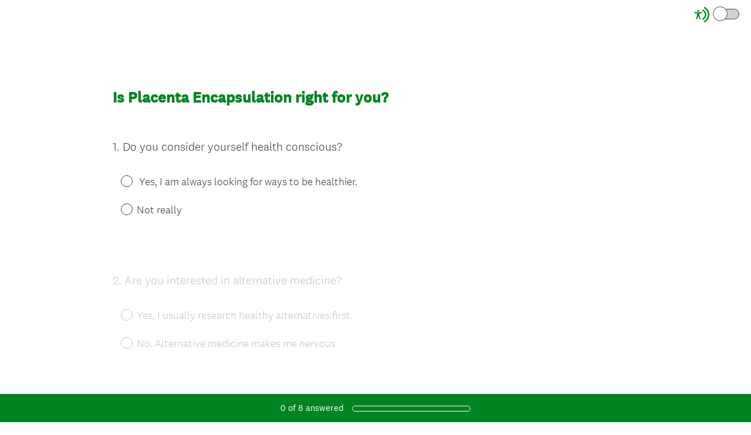

--- FILE ---
content_type: text/html; charset=UTF-8
request_url: https://www.surveymonkey.com/r/JVYDNGB
body_size: 9276
content:



<!DOCTYPE html>
<html lang="en" class="auto-scroll">
  <head>
    <title>Is Placenta Encapsulation right for you? Survey</title>
    <meta charset="utf-8">
    
        <meta name="twitter:card" content="summary_large_image">
        <meta property="og:title" content="Is Placenta Encapsulation right for you?" />
        <meta property="og:image" content="https://www.surveymonkey.com/collect/images/default_custom_meta_image.jpg" />
        <meta property="og:description" content="Take this survey powered by surveymonkey.com. Create your own surveys for free." />
    
    <meta name="keywords" content="questionnaire, questionnaires, questionaire, questionaires, free online survey, free online surveys" />
    
        <meta name="description" content="Web survey powered by SurveyMonkey.com. Create your own online survey now with SurveyMonkey's expert certified FREE templates." />
    
    
        <link rel="image_src" href="https://prod.smassets.net/assets/responseweb/smlib.globaltemplates/17.13.0/assets/sm_logo_fb.png" />
    
    <meta name="viewport" content="width=device-width, initial-scale=1, user-scalable=yes" /><meta http-equiv="content-language" content="en" />
    
        
            <meta name="robots" content="noindex, follow" />
        
    

    
  
  <script src="https://prod.smassets.net/assets/responseweb/smlib.metrics-client-bundle-min.2c067a0e.js" 
    ></script>
    <script src="https://prod.smassets.net/assets/responseweb/smlib.metrics-product-analytics-bundle-min.af0569ce.js" 
     async="async" ></script>
    
  
  
  
  
  
  <script >
    (function() {
      function initializeTracker() {
        SM.MetricsTracker.initialize(
        // config_start
        {
          "user": {
            "id": 1,
            "isAuthenticated": false
          },
          "amplitudeToken": "beb247315464a13bc86a0940b8c9bf9f","country": null
        }
        // config_end
        );
      }

      if (window.SM && window.SM.MetricsTracker) {
        initializeTracker();
      } else {
        document.addEventListener('MetricsReady', initializeTracker);
      }
    }());
  </script>

    
    
    <link rel="dns-prefetch" href="//www.google-analytics.com" />
    <link rel="dns-prefetch" href="//fonts.gstatic.com" />
    <link rel="dns-prefetch" href="//bam-cell.nr-data.net" />
    <link rel="dns-prefetch" href="//cdn.signalfx.com" />
    <link rel="preconnect" href="//www.google-analytics.com" />
    <link rel="preconnect" href="//fonts.gstatic.com" />
    <link rel="preconnect" href="//bam-cell.nr-data.net" />
    <link rel="preconnect" href="//cdn.signalfx.com" />
    <meta name="google-site-verification" content="T6bFSmsnquJ-zUSMV3Kku9K413VJ80KjprWnV_Bv5lw" />
    <!--[if lt IE 9]>
        <script src="https://prod.smassets.net/assets/responseweb/smlib.ui-html5-bundle-min.bbd1e809.js" 
    ></script>
    <![endif]-->
    
    <!--[if (gt IE 8)|(!IE)]><!-->
    
      
    

    <!--<![endif]-->
    
    
        
          
            <link type="text/css" rel="stylesheet" href="https://prod.smassets.net/assets/responseweb/responseweb-base-bundle-min.1fb3cc35.css" 
     async="true"  />
          
          <link type="text/css" rel="stylesheet" href="https://prod.smassets.net/assets/responseweb/smlib.surveytemplates-survey_page-bundle-min.c76da637.css" 
     async="true"  />
          
            <link id="themeCssLink" rel="stylesheet" href="https://secure.surveymonkey.com/r/themes/4.36.4_10292568_palette-1_ED46F09C-02D8-419D-A25D-6A6E2C5796C6.css" async />
          
          <link rel="stylesheet" href="https://cdn.smassets.net/assets/wds/4_20_2/wds-react/wds-react.min.css">
          <link type="text/css" rel="stylesheet" href="https://prod.smassets.net/assets/responseweb/responseweb-responsewebPkgs-bundle-min.614c8463.css" 
     async="true"  />
        
    
    
    
    
    
    
    <div data-sm-is-mobile></div>
<script id="versionChangedModal" type="text/html">
    <div id="versionChangedModalContainer" class="dialog dialog-b version-dialog">
        <div class="dialog-title-bar">
            <h5>
                <span class="smf-icon notranslate">!</span>
                 This survey was modified by its creator
            </h5>
            <div class="version-warning-text">
                For questions on the page you’re currently on, you’ll need to re-submit your answers. Your answers for previous pages are saved (you’ll see them when you click OK). Survey creators usually make changes only when it’s vital to the data, so thank you for your patience.
            </div>
        </div>
        <div class="dialog-btn-bar clearfix">
            <button class="wds-button wds-button--util dialog-close-btn wds-button--sm btn-txt-primary" id="OK-btn" href="#"> OK</button>
        </div>
    </div>
</script>
    <script type="text/html" id="dialog-title-bar-template">
    <div class="dialog-title-bar">
        <h5><%title%></h5>
    </div>
</script>
<script type="text/html" id="dialog-close-btn-template">
    <a class="dialog-close-btn cbmain" href="#" data-icon="D"></a>
</script>
<script type="text/html" id="dialog-close-btn-template-b">
    <a class="dialog-close-btn cb-dialog-b smf-icon" href="#">å</a>
</script>
<script type="text/html" id="dialog-overlay-template">
    <div class="dialog-overlay<%#isModal%> dialog-overlay-modal<%/isModal%>"></div>
</script>
<script type="text/html" id="dialog-container-template">
    <div class="dialog-container"></div>
</script>
    <link type="text/css" rel="stylesheet" href="https://prod.smassets.net/assets/responseweb/responseweb-version-bundle-min.db31b6fc.css" 
     async="true"  />
    
<link rel="shortcut icon" href="/favicon1.ico" />
    <script src="https://prod.smassets.net/assets/responseweb/responseweb-jquery-bundle-min.a17eeae3.js" 
    ></script>
    
        <script src="https://prod.smassets.net/assets/responseweb/responseweb-response-bundle-min.400dc3c7.js" 
    ></script>
    
    
    
    
    <script>
        document.domain = 'surveymonkey.com';
    </script>
    
    
    
        <script src="https://prod.smassets.net/assets/responseweb/smlib.surveytemplates-sm-react-bundle-min.a68d6acc.js" 
    ></script>
        <script src="https://prod.smassets.net/assets/responseweb/smlib.surveytemplates-sm-polyfill-bundle-min.ef0f0b28.js" 
    ></script>
        <script src="https://prod.smassets.net/assets/responseweb/responseweb-responsewebPkgs_hybrid-bundle-min.c5123b09.js" 
    ></script>
    
    <script src="https://prod.smassets.net/assets/responseweb/responseweb-ui_bundle-bundle-min.a165823c.js" 
    ></script>
    <script src="https://cdn.signalfx.com/o11y-gdi-rum/v0.19.3/splunk-otel-web.js" crossorigin="anonymous"></script>
    <script type="text/javascript">
      window.SplunkRum && window.SplunkRum.init({
          beaconUrl: 'https://rum-ingest.us1.signalfx.com/v1/rum',
          rumAuth: 'QJxCOMQAuo1Z38hup8cdCQ',
          app: 'responseweb',
          environment: 'prod',
          tracer: {
            sampler: new SplunkRum.SessionBasedSampler({
              ratio: 1
            })
          }
        });
    </script>

    
<link rel="canonical" href="https://www.surveymonkey.com/r/JVYDNGB" /></head>

  <!--[if lt IE 7 ]>
  <body id="patas" class="translate survey-body ie ie6">
  <![endif]-->
  <!--[if IE 7 ]>
  <body id="patas" class="translate survey-body ie ie7">
  <![endif]-->
  <!--[if IE 8 ]>
  <body id="patas" class="translate survey-body ie ie8">
  <![endif]-->
  <!--[if IE 9 ]>
  <body id="patas" class="translate survey-body ie ie9">
  <![endif]-->
  <!--[if gt IE 9]>
  <body id="patas" class="translate survey-body ie modern-browser">
  <![endif]-->
  <!--[if (gt IE 9)|(!IE)]><!-->
  <body id="patas" class="translate survey-body modern-browser">
  <!--<![endif]-->
        
    
    
    
    
        
    

    








<!-- Textured Paper, Seamless Paper Texture and Escheresque are from subtlepatterns.com. Made available under CC BY-SA 3.0 License: http://creativecommons.org/licenses/by-sa/3.0/legalcode. -->
<!-- You cannot remove or modify any notice of copyright, trademark or other proprietary right, or any other copyright management information or metadata from wherever it is embedded in the content. -->



<main class="v3theme text_center">
    
    
    
        
    
    
    
    <article data-page-id="42432770" class="survey-page survey-page-white auto-scroll">

        <header class="survey-page-header">
            
                







    <div class="survey-header-controls">
        
        
            <div class="toggle-items-container" tabindex="0" aria-label="Screen Reader Mode" aria-describedby="tooltip">
                <span class="accessibility-icon" role="img" aria-labelledby="screen-reader-mode-icon" ><svg width="16" height="16" viewBox="0 0 16 16" fill="none" xmlns="http://www.w3.org/2000/svg">
<title id="screen-reader-mode-icon">Screen Reader Mode Icon</title>
<path fill-rule="evenodd" clip-rule="evenodd" d="M11.3487 0.0947572C14.1955 1.67594 16 4.67914 16 7.99884C16 11.3204 14.1935 14.325 11.3441 15.9055C10.9805 16.1072 10.5224 15.9755 10.3209 15.6114C10.1195 15.2473 10.2509 14.7886 10.6146 14.5869C12.9898 13.2695 14.4945 10.7668 14.4945 7.99884C14.4945 5.23241 12.9915 2.73091 10.6184 1.41284C10.2549 1.21092 10.1236 0.75216 10.3253 0.388184C10.527 0.0242077 10.9852 -0.10716 11.3487 0.0947572ZM9.60113 2.72263C11.5833 3.7122 12.8633 5.74103 12.8633 7.99884C12.8633 10.2623 11.5768 12.2953 9.58697 13.2821C9.21444 13.4668 8.76288 13.3142 8.57837 12.9412C8.39386 12.5682 8.54629 12.1161 8.91882 11.9314C10.4006 11.1966 11.3578 9.68383 11.3578 7.99884C11.3578 6.31805 10.4054 4.80846 8.92932 4.07153C8.55728 3.88579 8.40607 3.43325 8.59158 3.06076C8.77709 2.68827 9.2291 2.53689 9.60113 2.72263Z"/>
<path d="M4.20162 9.56261L3.12244 12.595C3.09591 12.671 3.05473 12.7408 3.00131 12.8004C2.94789 12.86 2.88331 12.9081 2.81135 12.942C2.70326 12.9935 2.58256 13.0113 2.46455 12.993C2.34653 12.9747 2.23651 12.9212 2.14844 12.8392C2.06036 12.7573 1.9982 12.6506 1.96981 12.5327C1.94143 12.4148 1.94811 12.2909 1.989 12.1769L2.74141 10.058C2.80112 9.89856 2.8483 9.73455 2.88249 9.56752C2.9129 9.39793 2.93463 9.22685 2.9476 9.05497C2.97654 8.74474 2.99704 8.40876 3.01272 8.08627C3.02839 7.76378 3.03924 7.4511 3.04768 7.19237C3.05854 6.86988 2.97292 6.84904 2.7185 6.78773L2.66545 6.77546L0.495036 6.35978C0.416976 6.34578 0.342398 6.31627 0.275569 6.27292C0.208739 6.22958 0.15097 6.17326 0.105567 6.10719C0.0381176 6.00709 0.00139149 5.8889 3.87609e-05 5.76756C-0.00131397 5.64623 0.0327677 5.52722 0.0979684 5.4256C0.163169 5.32397 0.256556 5.24431 0.366305 5.19669C0.476055 5.14908 0.597231 5.13565 0.714489 5.15811L3.04648 5.60322C3.13932 5.6118 3.22976 5.62284 3.32501 5.63387C3.61199 5.67386 3.90113 5.69557 4.19077 5.69886C4.55131 5.6917 4.91118 5.66428 5.26874 5.61671C5.37726 5.60445 5.47975 5.59096 5.58224 5.58115L7.7828 5.16179C7.93892 5.12887 8.1015 5.16017 8.23497 5.24885C8.30112 5.29437 8.35772 5.3528 8.40148 5.42075C8.44524 5.4887 8.47528 5.56482 8.48986 5.64468C8.50445 5.72454 8.50328 5.80655 8.48643 5.88595C8.46959 5.96535 8.43739 6.04055 8.39172 6.10719C8.34694 6.17368 8.2897 6.23054 8.22328 6.27451C8.15687 6.31849 8.08258 6.34871 8.00467 6.36346L5.90178 6.76565C5.83184 6.7816 5.76914 6.79263 5.71367 6.80121C5.49422 6.83923 5.3857 6.85885 5.39897 7.17643C5.40861 7.40818 5.43634 7.6853 5.47252 7.97469C5.51472 8.31434 5.57019 8.67484 5.62806 9.00469C5.66544 9.22173 5.70041 9.39585 5.74864 9.56261C5.79687 9.72938 5.8439 9.89982 5.91625 10.1046L6.65298 12.1769C6.69388 12.2909 6.70056 12.4148 6.67217 12.5327C6.64379 12.6506 6.58162 12.7573 6.49355 12.8392C6.40547 12.9212 6.29545 12.9747 6.17744 12.993C6.05942 13.0113 5.93872 12.9935 5.83064 12.942C5.75868 12.9081 5.6941 12.86 5.64068 12.8004C5.58726 12.7408 5.54608 12.671 5.51954 12.595L4.43675 9.56874L4.31617 9.34435L4.19559 9.56261H4.20162ZM4.24865 3C4.49498 2.99979 4.73377 3.08645 4.92432 3.24521C5.11487 3.40397 5.24539 3.62501 5.29364 3.87067C5.34189 4.11632 5.30488 4.37139 5.18892 4.59241C5.07296 4.81342 4.88523 4.98671 4.65771 5.08275C4.43019 5.17878 4.17697 5.19161 3.94119 5.11906C3.70541 5.04651 3.50166 4.89306 3.36467 4.68486C3.22768 4.47667 3.16591 4.2266 3.1899 3.97729C3.21389 3.72797 3.32215 3.49483 3.49624 3.31759C3.59485 3.2168 3.71211 3.13685 3.84124 3.08234C3.97037 3.02784 4.10883 2.99985 4.24865 3Z"/>
</svg>
 </span>
                <div class="classic-oqaat-toggle-container">
                    <label for="classic-oqaat-toggle" class="oqaat-toggle-switch">
                        <input class="classic-oqaat-input OQAAT" role="switch" aria-label="Survey Format Toggle" aria-describedby="tooltip" id="classic-oqaat-toggle" placeholder="toggle survey format " type="checkbox" value="/r/JVYDNGB?survey_format=CLASSIC" >
                        <span class="oqaat-slider round"></span>
                    </label>
                </div>
                <div class="toggle-tooltip" id="tooltip" role="tooltip">
                    
                        <p>Check <b>SCREEN READER MODE</b> to make this survey compatible with screen readers.</p>
                    
                    <div class="tooltip-close-btn" role="button"></div>
                    <span class="tip"></span>
                </div>
            </div>
        
        
    </div>


<span id="version-changed" style="visibility: hidden" version-changed=False></span>


            
        </header>

        <section class="survey-page-body
            ">

            <div
                id="new-commenting-sheet"
                data-survey-id="407970682"
                data-mentioned-comment-id='None'
                data-language-code='en'
                data-sm-comment-sheet
            >
            </div>

            
                
    <div class="survey-title-container clearfix  survey-title-align-left has-survey-title ">
        <div class="survey-title-table-wrapper">
            
                <table role="presentation" class="survey-title-table table-reset">
                    <tbody>
                    <tr>
                        
                            <td class="survey-title-cell">
                                <h1 class="survey-title user-generated notranslate">
                                        <span class="title-text">
                                            
                                                Is Placenta Encapsulation right for you?
                                            
                                        </span>
                                </h1>
                            </td>
                        
                    </tr>
                    </tbody>
                </table>
            
        </div>
    </div>













            

            <form name="surveyForm"
                  action=""
                  method="post"
                  enctype="multipart/form-data"
                  novalidate
                  data-survey-page-form
            >
                
	


                
                    <div class="questions clearfix">

    

        <div class="question-click-shield" tabindex="-1"></div><div class="question-row clearfix overlay
                   "  tabindex="-1" ><div data-question-type="single_choice_vertical"
     data-rq-question-type="single_choice_vertical"
     class="question-container
    
    ">

    <div id="question-field-138313235"
        data-qnumber="1"
        data-qdispnumber="1"
        data-question-id="138313235"
        class=" question-single-choice-radio qn question vertical"
        
        
    >
        
        
            <h3 class="screenreader-only">Question Title</h3><fieldset class=" question-fieldset" data-radio-button-group >
                <legend class="question-legend">
                    
                    
                    <h4 id="question-title-138313235" class="
                     question-title-container ">
                        <span class="required-asterisk notranslate">
                                *
                            </span>

                        
                            <span class="question-number notranslate">
                                1<span class="question-dot">.</span>
                            </span>
                        
                        
                <span class="user-generated notranslate
                ">
                Do you consider yourself health conscious?</span>
                
                        
                    </h4>
                </legend>
                <div class="question-body clearfix notranslate ">
                    
    
    
        
            <div class=""
            >
        
        <div class="answer-option-cell" data-answer-id=1028121576>
            
    
    
    

    
        
        
        
        
        
    

    

    

    
    

    <div data-sm-radio-button class="radio-button-container " aria-labelledby="question-title-138313235">
        <input id="138313235_1028121576"
               aria-labelledby="138313235_1028121576_label"
               name="138313235"
               type="radio"
               role="radio"
               class="radio-button-input "
               value="1028121576"
               aria-checked="{}"
               
               
               
        />
        <label data-sm-radio-button-label
               
                   id="138313235_1028121576_label"
               
               class="answer-label radio-button-label no-touch touch-sensitive clearfix
                
                
                "
               for="138313235_1028121576">
            <span 
                    
                    class="radio-button-display "
                                                >
                    
            </span>

            
                <span class="radio-button-label-text question-body-font-theme user-generated ">
                    &nbsp;Yes, I am always looking for ways to be healthier.
                    
                </span>
            
        </label>
        
    </div>

        </div>
        
    
        
        <div class="answer-option-cell" data-answer-id=1028121577>
            
    
    
    

    
        
        
        
        
        
    

    

    

    
    

    <div data-sm-radio-button class="radio-button-container " aria-labelledby="question-title-138313235">
        <input id="138313235_1028121577"
               aria-labelledby="138313235_1028121577_label"
               name="138313235"
               type="radio"
               role="radio"
               class="radio-button-input "
               value="1028121577"
               aria-checked="{}"
               
               
               
        />
        <label data-sm-radio-button-label
               
                   id="138313235_1028121577_label"
               
               class="answer-label radio-button-label no-touch touch-sensitive clearfix
                
                
                "
               for="138313235_1028121577">
            <span 
                    
                    class="radio-button-display "
                                                >
                    
            </span>

            
                <span class="radio-button-label-text question-body-font-theme user-generated ">
                    Not really
                    
                </span>
            
        </label>
        
    </div>

        </div>
        
            </div>
        
    
    
    

    
    

    
    

    

                </div>
            </fieldset>
    </div>
</div>
                <button id="138313235-ok" class="new-button ok-button user-generated notranslate hide" type="submit">
                    OK
                </button>
            </div><div class="question-click-shield" tabindex="-1"></div><div class="question-row clearfix overlay
                   "  tabindex="-1" ><div data-question-type="single_choice_vertical"
     data-rq-question-type="single_choice_vertical"
     class="question-container
    
    ">

    <div id="question-field-138313265"
        data-qnumber="2"
        data-qdispnumber="2"
        data-question-id="138313265"
        class=" question-single-choice-radio qn question vertical"
        
        
    >
        
        
            <h3 class="screenreader-only">Question Title</h3><fieldset class=" question-fieldset" data-radio-button-group >
                <legend class="question-legend">
                    
                    
                    <h4 id="question-title-138313265" class="
                     question-title-container ">
                        <span class="required-asterisk notranslate">
                                *
                            </span>

                        
                            <span class="question-number notranslate">
                                2<span class="question-dot">.</span>
                            </span>
                        
                        
                <span class="user-generated notranslate
                ">
                Are you interested in alternative medicine?</span>
                
                        
                    </h4>
                </legend>
                <div class="question-body clearfix notranslate ">
                    
    
    
        
            <div class=""
            >
        
        <div class="answer-option-cell" data-answer-id=1028121804>
            
    
    
    

    
        
        
        
        
        
    

    

    

    
    

    <div data-sm-radio-button class="radio-button-container " aria-labelledby="question-title-138313265">
        <input id="138313265_1028121804"
               aria-labelledby="138313265_1028121804_label"
               name="138313265"
               type="radio"
               role="radio"
               class="radio-button-input "
               value="1028121804"
               aria-checked="{}"
               
               
               
        />
        <label data-sm-radio-button-label
               
                   id="138313265_1028121804_label"
               
               class="answer-label radio-button-label no-touch touch-sensitive clearfix
                
                
                "
               for="138313265_1028121804">
            <span 
                    
                    class="radio-button-display "
                                                >
                    
            </span>

            
                <span class="radio-button-label-text question-body-font-theme user-generated ">
                    Yes, I usually research healthy alternatives first.
                    
                </span>
            
        </label>
        
    </div>

        </div>
        
    
        
        <div class="answer-option-cell" data-answer-id=1028121805>
            
    
    
    

    
        
        
        
        
        
    

    

    

    
    

    <div data-sm-radio-button class="radio-button-container " aria-labelledby="question-title-138313265">
        <input id="138313265_1028121805"
               aria-labelledby="138313265_1028121805_label"
               name="138313265"
               type="radio"
               role="radio"
               class="radio-button-input "
               value="1028121805"
               aria-checked="{}"
               
               
               
        />
        <label data-sm-radio-button-label
               
                   id="138313265_1028121805_label"
               
               class="answer-label radio-button-label no-touch touch-sensitive clearfix
                
                
                "
               for="138313265_1028121805">
            <span 
                    
                    class="radio-button-display "
                                                >
                    
            </span>

            
                <span class="radio-button-label-text question-body-font-theme user-generated ">
                    No. Alternative medicine makes me nervous
                    
                </span>
            
        </label>
        
    </div>

        </div>
        
            </div>
        
    
    
    

    
    

    
    

    

                </div>
            </fieldset>
    </div>
</div>
                <button id="138313265-ok" class="new-button ok-button user-generated notranslate hide" type="submit">
                    OK
                </button>
            </div><div class="question-click-shield" tabindex="-1"></div><div class="question-row clearfix overlay
                   "  tabindex="-1" ><div data-question-type="single_choice_vertical"
     data-rq-question-type="single_choice_vertical"
     class="question-container
    
    ">

    <div id="question-field-138313364"
        data-qnumber="3"
        data-qdispnumber="3"
        data-question-id="138313364"
        class=" question-single-choice-radio qn question vertical"
        
        
    >
        
        
            <h3 class="screenreader-only">Question Title</h3><fieldset class=" question-fieldset" data-radio-button-group >
                <legend class="question-legend">
                    
                    
                    <h4 id="question-title-138313364" class="
                     question-title-container ">
                        <span class="required-asterisk notranslate">
                                *
                            </span>

                        
                            <span class="question-number notranslate">
                                3<span class="question-dot">.</span>
                            </span>
                        
                        
                <span class="user-generated notranslate
                ">
                Do you prefer to take natural supplements or prescribed pharmaceuticals?</span>
                
                        
                    </h4>
                </legend>
                <div class="question-body clearfix notranslate ">
                    
    
    
        
            <div class=""
            >
        
        <div class="answer-option-cell" data-answer-id=1028122454>
            
    
    
    

    
        
        
        
        
        
    

    

    

    
    

    <div data-sm-radio-button class="radio-button-container " aria-labelledby="question-title-138313364">
        <input id="138313364_1028122454"
               aria-labelledby="138313364_1028122454_label"
               name="138313364"
               type="radio"
               role="radio"
               class="radio-button-input "
               value="1028122454"
               aria-checked="{}"
               
               
               
        />
        <label data-sm-radio-button-label
               
                   id="138313364_1028122454_label"
               
               class="answer-label radio-button-label no-touch touch-sensitive clearfix
                
                
                "
               for="138313364_1028122454">
            <span 
                    
                    class="radio-button-display "
                                                >
                    
            </span>

            
                <span class="radio-button-label-text question-body-font-theme user-generated ">
                    When possible I'll usually try a natural remedy first.
                    
                </span>
            
        </label>
        
    </div>

        </div>
        
    
        
        <div class="answer-option-cell" data-answer-id=1028122455>
            
    
    
    

    
        
        
        
        
        
    

    

    

    
    

    <div data-sm-radio-button class="radio-button-container " aria-labelledby="question-title-138313364">
        <input id="138313364_1028122455"
               aria-labelledby="138313364_1028122455_label"
               name="138313364"
               type="radio"
               role="radio"
               class="radio-button-input "
               value="1028122455"
               aria-checked="{}"
               
               
               
        />
        <label data-sm-radio-button-label
               
                   id="138313364_1028122455_label"
               
               class="answer-label radio-button-label no-touch touch-sensitive clearfix
                
                
                "
               for="138313364_1028122455">
            <span 
                    
                    class="radio-button-display "
                                                >
                    
            </span>

            
                <span class="radio-button-label-text question-body-font-theme user-generated ">
                    I'd rather have a doctor prescribe medication for me.
                    
                </span>
            
        </label>
        
    </div>

        </div>
        
            </div>
        
    
    
    

    
    

    
    

    

                </div>
            </fieldset>
    </div>
</div>
                <button id="138313364-ok" class="new-button ok-button user-generated notranslate hide" type="submit">
                    OK
                </button>
            </div><div class="question-click-shield" tabindex="-1"></div><div class="question-row clearfix overlay
                   "  tabindex="-1" ><div data-question-type="single_choice_vertical"
     data-rq-question-type="single_choice_vertical"
     class="question-container
    
    ">

    <div id="question-field-138313537"
        data-qnumber="4"
        data-qdispnumber="4"
        data-question-id="138313537"
        class=" question-single-choice-radio qn question vertical"
        
        
    >
        
        
            <h3 class="screenreader-only">Question Title</h3><fieldset class=" question-fieldset" data-radio-button-group >
                <legend class="question-legend">
                    
                    
                    <h4 id="question-title-138313537" class="
                     question-title-container ">
                        <span class="required-asterisk notranslate">
                                *
                            </span>

                        
                            <span class="question-number notranslate">
                                4<span class="question-dot">.</span>
                            </span>
                        
                        
                <span class="user-generated notranslate
                ">
                Are you concerned about having enough energy after giving birth?</span>
                
                        
                    </h4>
                </legend>
                <div class="question-body clearfix notranslate ">
                    
    
    
        
            <div class=""
            >
        
        <div class="answer-option-cell" data-answer-id=1028123733>
            
    
    
    

    
        
        
        
        
        
    

    

    

    
    

    <div data-sm-radio-button class="radio-button-container " aria-labelledby="question-title-138313537">
        <input id="138313537_1028123733"
               aria-labelledby="138313537_1028123733_label"
               name="138313537"
               type="radio"
               role="radio"
               class="radio-button-input "
               value="1028123733"
               aria-checked="{}"
               
               
               
        />
        <label data-sm-radio-button-label
               
                   id="138313537_1028123733_label"
               
               class="answer-label radio-button-label no-touch touch-sensitive clearfix
                
                
                "
               for="138313537_1028123733">
            <span 
                    
                    class="radio-button-display "
                                                >
                    
            </span>

            
                <span class="radio-button-label-text question-body-font-theme user-generated ">
                    Yes, pretty worried
                    
                </span>
            
        </label>
        
    </div>

        </div>
        
    
        
        <div class="answer-option-cell" data-answer-id=1028123734>
            
    
    
    

    
        
        
        
        
        
    

    

    

    
    

    <div data-sm-radio-button class="radio-button-container " aria-labelledby="question-title-138313537">
        <input id="138313537_1028123734"
               aria-labelledby="138313537_1028123734_label"
               name="138313537"
               type="radio"
               role="radio"
               class="radio-button-input "
               value="1028123734"
               aria-checked="{}"
               
               
               
        />
        <label data-sm-radio-button-label
               
                   id="138313537_1028123734_label"
               
               class="answer-label radio-button-label no-touch touch-sensitive clearfix
                
                
                "
               for="138313537_1028123734">
            <span 
                    
                    class="radio-button-display "
                                                >
                    
            </span>

            
                <span class="radio-button-label-text question-body-font-theme user-generated ">
                    No, I think I am going to be ok
                    
                </span>
            
        </label>
        
    </div>

        </div>
        
            </div>
        
    
    
    

    
    

    
    

    

                </div>
            </fieldset>
    </div>
</div>
                <button id="138313537-ok" class="new-button ok-button user-generated notranslate hide" type="submit">
                    OK
                </button>
            </div><div class="question-click-shield" tabindex="-1"></div><div class="question-row clearfix overlay
                   "  tabindex="-1" ><div data-question-type="single_choice_vertical"
     data-rq-question-type="single_choice_vertical"
     class="question-container
    
    ">

    <div id="question-field-138313731"
        data-qnumber="5"
        data-qdispnumber="5"
        data-question-id="138313731"
        class=" question-single-choice-radio qn question vertical"
        
        
    >
        
        
            <h3 class="screenreader-only">Question Title</h3><fieldset class=" question-fieldset" data-radio-button-group >
                <legend class="question-legend">
                    
                    
                    <h4 id="question-title-138313731" class="
                     question-title-container ">
                        <span class="required-asterisk notranslate">
                                *
                            </span>

                        
                            <span class="question-number notranslate">
                                5<span class="question-dot">.</span>
                            </span>
                        
                        
                <span class="user-generated notranslate
                ">
                Is having enough milk one of your top concerns about breastfeeding?</span>
                
                        
                    </h4>
                </legend>
                <div class="question-body clearfix notranslate ">
                    
    
    
        
            <div class=""
            >
        
        <div class="answer-option-cell" data-answer-id=1028125900>
            
    
    
    

    
        
        
        
        
        
    

    

    

    
    

    <div data-sm-radio-button class="radio-button-container " aria-labelledby="question-title-138313731">
        <input id="138313731_1028125900"
               aria-labelledby="138313731_1028125900_label"
               name="138313731"
               type="radio"
               role="radio"
               class="radio-button-input "
               value="1028125900"
               aria-checked="{}"
               
               
               
        />
        <label data-sm-radio-button-label
               
                   id="138313731_1028125900_label"
               
               class="answer-label radio-button-label no-touch touch-sensitive clearfix
                
                
                "
               for="138313731_1028125900">
            <span 
                    
                    class="radio-button-display "
                                                >
                    
            </span>

            
                <span class="radio-button-label-text question-body-font-theme user-generated ">
                    Yes, that is something I am worried about
                    
                </span>
            
        </label>
        
    </div>

        </div>
        
    
        
        <div class="answer-option-cell" data-answer-id=1028125901>
            
    
    
    

    
        
        
        
        
        
    

    

    

    
    

    <div data-sm-radio-button class="radio-button-container " aria-labelledby="question-title-138313731">
        <input id="138313731_1028125901"
               aria-labelledby="138313731_1028125901_label"
               name="138313731"
               type="radio"
               role="radio"
               class="radio-button-input "
               value="1028125901"
               aria-checked="{}"
               
               
               
        />
        <label data-sm-radio-button-label
               
                   id="138313731_1028125901_label"
               
               class="answer-label radio-button-label no-touch touch-sensitive clearfix
                
                
                "
               for="138313731_1028125901">
            <span 
                    
                    class="radio-button-display "
                                                >
                    
            </span>

            
                <span class="radio-button-label-text question-body-font-theme user-generated ">
                    No, I am not concerned about maintaining my supply
                    
                </span>
            
        </label>
        
    </div>

        </div>
        
            </div>
        
    
    
    

    
    

    
    

    

                </div>
            </fieldset>
    </div>
</div>
                <button id="138313731-ok" class="new-button ok-button user-generated notranslate hide" type="submit">
                    OK
                </button>
            </div><div class="question-click-shield" tabindex="-1"></div><div class="question-row clearfix overlay
                   "  tabindex="-1" ><div data-question-type="single_choice_vertical"
     data-rq-question-type="single_choice_vertical"
     class="question-container
    
    ">

    <div id="question-field-138313776"
        data-qnumber="6"
        data-qdispnumber="6"
        data-question-id="138313776"
        class=" question-single-choice-radio qn question vertical"
        
        
    >
        
        
            <h3 class="screenreader-only">Question Title</h3><fieldset class=" question-fieldset" data-radio-button-group >
                <legend class="question-legend">
                    
                    
                    <h4 id="question-title-138313776" class="
                     question-title-container ">
                        <span class="required-asterisk notranslate">
                                *
                            </span>

                        
                            <span class="question-number notranslate">
                                6<span class="question-dot">.</span>
                            </span>
                        
                        
                <span class="user-generated notranslate
                ">
                Do you tend to have low iron supply (anemai)?</span>
                
                        
                    </h4>
                </legend>
                <div class="question-body clearfix notranslate ">
                    
    
    
        
            <div class=""
            >
        
        <div class="answer-option-cell" data-answer-id=1028126095>
            
    
    
    

    
        
        
        
        
        
    

    

    

    
    

    <div data-sm-radio-button class="radio-button-container " aria-labelledby="question-title-138313776">
        <input id="138313776_1028126095"
               aria-labelledby="138313776_1028126095_label"
               name="138313776"
               type="radio"
               role="radio"
               class="radio-button-input "
               value="1028126095"
               aria-checked="{}"
               
               
               
        />
        <label data-sm-radio-button-label
               
                   id="138313776_1028126095_label"
               
               class="answer-label radio-button-label no-touch touch-sensitive clearfix
                
                
                "
               for="138313776_1028126095">
            <span 
                    
                    class="radio-button-display "
                                                >
                    
            </span>

            
                <span class="radio-button-label-text question-body-font-theme user-generated ">
                    Yes, that is something I have struggled with in the past.
                    
                </span>
            
        </label>
        
    </div>

        </div>
        
    
        
        <div class="answer-option-cell" data-answer-id=1028126096>
            
    
    
    

    
        
        
        
        
        
    

    

    

    
    

    <div data-sm-radio-button class="radio-button-container " aria-labelledby="question-title-138313776">
        <input id="138313776_1028126096"
               aria-labelledby="138313776_1028126096_label"
               name="138313776"
               type="radio"
               role="radio"
               class="radio-button-input "
               value="1028126096"
               aria-checked="{}"
               
               
               
        />
        <label data-sm-radio-button-label
               
                   id="138313776_1028126096_label"
               
               class="answer-label radio-button-label no-touch touch-sensitive clearfix
                
                
                "
               for="138313776_1028126096">
            <span 
                    
                    class="radio-button-display "
                                                >
                    
            </span>

            
                <span class="radio-button-label-text question-body-font-theme user-generated ">
                    No, my iron levels are fine.&nbsp;
                    
                </span>
            
        </label>
        
    </div>

        </div>
        
            </div>
        
    
    
    

    
    

    
    

    

                </div>
            </fieldset>
    </div>
</div>
                <button id="138313776-ok" class="new-button ok-button user-generated notranslate hide" type="submit">
                    OK
                </button>
            </div><div class="question-click-shield" tabindex="-1"></div><div class="question-row clearfix overlay
                   "  tabindex="-1" ><div data-question-type="single_choice_vertical"
     data-rq-question-type="single_choice_vertical"
     class="question-container
    
    ">

    <div id="question-field-138313922"
        data-qnumber="7"
        data-qdispnumber="7"
        data-question-id="138313922"
        class=" question-single-choice-radio qn question vertical"
        
        
    >
        
        
            <h3 class="screenreader-only">Question Title</h3><fieldset class=" question-fieldset" data-radio-button-group >
                <legend class="question-legend">
                    
                    
                    <h4 id="question-title-138313922" class="
                     question-title-container ">
                        <span class="required-asterisk notranslate">
                                *
                            </span>

                        
                            <span class="question-number notranslate">
                                7<span class="question-dot">.</span>
                            </span>
                        
                        
                <span class="user-generated notranslate
                ">
                Can you swallow standard size capsules?</span>
                
                        
                    </h4>
                </legend>
                <div class="question-body clearfix notranslate ">
                    
    
    
        
            <div class=""
            >
        
        <div class="answer-option-cell" data-answer-id=1028127251>
            
    
    
    

    
        
        
        
        
        
    

    

    

    
    

    <div data-sm-radio-button class="radio-button-container " aria-labelledby="question-title-138313922">
        <input id="138313922_1028127251"
               aria-labelledby="138313922_1028127251_label"
               name="138313922"
               type="radio"
               role="radio"
               class="radio-button-input "
               value="1028127251"
               aria-checked="{}"
               
               
               
        />
        <label data-sm-radio-button-label
               
                   id="138313922_1028127251_label"
               
               class="answer-label radio-button-label no-touch touch-sensitive clearfix
                
                
                "
               for="138313922_1028127251">
            <span 
                    
                    class="radio-button-display "
                                                >
                    
            </span>

            
                <span class="radio-button-label-text question-body-font-theme user-generated ">
                    Yes
                    
                </span>
            
        </label>
        
    </div>

        </div>
        
    
        
        <div class="answer-option-cell" data-answer-id=1028127252>
            
    
    
    

    
        
        
        
        
        
    

    

    

    
    

    <div data-sm-radio-button class="radio-button-container " aria-labelledby="question-title-138313922">
        <input id="138313922_1028127252"
               aria-labelledby="138313922_1028127252_label"
               name="138313922"
               type="radio"
               role="radio"
               class="radio-button-input "
               value="1028127252"
               aria-checked="{}"
               
               
               
        />
        <label data-sm-radio-button-label
               
                   id="138313922_1028127252_label"
               
               class="answer-label radio-button-label no-touch touch-sensitive clearfix
                
                
                "
               for="138313922_1028127252">
            <span 
                    
                    class="radio-button-display "
                                                >
                    
            </span>

            
                <span class="radio-button-label-text question-body-font-theme user-generated ">
                    Meh, if I have to
                    
                </span>
            
        </label>
        
    </div>

        </div>
        
    
        
        <div class="answer-option-cell" data-answer-id=1028127253>
            
    
    
    

    
        
        
        
        
        
    

    

    

    
    

    <div data-sm-radio-button class="radio-button-container " aria-labelledby="question-title-138313922">
        <input id="138313922_1028127253"
               aria-labelledby="138313922_1028127253_label"
               name="138313922"
               type="radio"
               role="radio"
               class="radio-button-input "
               value="1028127253"
               aria-checked="{}"
               
               
               
        />
        <label data-sm-radio-button-label
               
                   id="138313922_1028127253_label"
               
               class="answer-label radio-button-label no-touch touch-sensitive clearfix
                
                
                "
               for="138313922_1028127253">
            <span 
                    
                    class="radio-button-display "
                                                >
                    
            </span>

            
                <span class="radio-button-label-text question-body-font-theme user-generated ">
                    No, I hate swallowing pills
                    
                </span>
            
        </label>
        
    </div>

        </div>
        
            </div>
        
    
    
    

    
    

    
    

    

                </div>
            </fieldset>
    </div>
</div>
                <button id="138313922-ok" class="new-button ok-button user-generated notranslate hide" type="submit">
                    OK
                </button>
            </div><div class="question-click-shield" tabindex="-1"></div><div class="question-row clearfix overlay
                   "  tabindex="-1" ><div data-question-type="single_choice_vertical"
     data-rq-question-type="single_choice_vertical"
     class="question-container
    
    ">

    <div id="question-field-138314416"
        data-qnumber="8"
        data-qdispnumber="8"
        data-question-id="138314416"
        class=" question-single-choice-radio qn question vertical"
        
        
    >
        
        
            <h3 class="screenreader-only">Question Title</h3><fieldset class=" question-fieldset" data-radio-button-group >
                <legend class="question-legend">
                    
                    
                    <h4 id="question-title-138314416" class="
                     question-title-container ">
                        <span class="required-asterisk notranslate">
                                *
                            </span>

                        
                            <span class="question-number notranslate">
                                8<span class="question-dot">.</span>
                            </span>
                        
                        
                <span class="user-generated notranslate
                ">
                Do you think consuming the placenta is normal for mammals?</span>
                
                        
                    </h4>
                </legend>
                <div class="question-body clearfix notranslate ">
                    
    
    
        
            <div class=""
            >
        
        <div class="answer-option-cell" data-answer-id=1028131781>
            
    
    
    

    
        
        
        
        
        
    

    

    

    
    

    <div data-sm-radio-button class="radio-button-container " aria-labelledby="question-title-138314416">
        <input id="138314416_1028131781"
               aria-labelledby="138314416_1028131781_label"
               name="138314416"
               type="radio"
               role="radio"
               class="radio-button-input "
               value="1028131781"
               aria-checked="{}"
               
               
               
        />
        <label data-sm-radio-button-label
               
                   id="138314416_1028131781_label"
               
               class="answer-label radio-button-label no-touch touch-sensitive clearfix
                
                
                "
               for="138314416_1028131781">
            <span 
                    
                    class="radio-button-display "
                                                >
                    
            </span>

            
                <span class="radio-button-label-text question-body-font-theme user-generated ">
                    Yes, most land mammals consume part or all of theirs.
                    
                </span>
            
        </label>
        
    </div>

        </div>
        
    
        
        <div class="answer-option-cell" data-answer-id=1028131782>
            
    
    
    

    
        
        
        
        
        
    

    

    

    
    

    <div data-sm-radio-button class="radio-button-container " aria-labelledby="question-title-138314416">
        <input id="138314416_1028131782"
               aria-labelledby="138314416_1028131782_label"
               name="138314416"
               type="radio"
               role="radio"
               class="radio-button-input "
               value="1028131782"
               aria-checked="{}"
               
               
               
        />
        <label data-sm-radio-button-label
               
                   id="138314416_1028131782_label"
               
               class="answer-label radio-button-label no-touch touch-sensitive clearfix
                
                
                "
               for="138314416_1028131782">
            <span 
                    
                    class="radio-button-display "
                                                >
                    
            </span>

            
                <span class="radio-button-label-text question-body-font-theme user-generated ">
                    No, why would they do that?
                    
                </span>
            
        </label>
        
    </div>

        </div>
        
            </div>
        
    
    
    

    
    

    
    

    

                </div>
            </fieldset>
    </div>
</div>
                <button id="138314416-ok" class="new-button ok-button user-generated notranslate hide" type="submit">
                    OK
                </button>
            </div>

    
    

</div>
                


                

                <div class="survey-submit-actions center-text clearfix">
                    
                    
                        <button type="submit" data-submit-page-button class="btn small next-button survey-page-button user-generated notranslate">
                            
                            NEXT
                            
                        </button>
                    
                    
                </div>
                
	
	
	    <input type="hidden" id="survey_data" name="survey_data" value="[base64]" />
        <input type="hidden" data-response-quality id="response_quality_data" name="response_quality_data" value="{}" />
	    <input type="hidden" id="is_previous" name="is_previous" value="false" />
	    
	
	
	
		<input type="hidden" id="is_changing_format" name="is_changing_format" value="" />
		<input type="hidden" id="survey_format_value" name="survey_format_value" value="OQAAT" />
	
	
    
        <input type="hidden" id="disable_survey_buttons_on_submit" name="disable_survey_buttons_on_submit" value=""/>
    


                <input type="hidden" id="visible-question-ids" name="visible_question_ids" value="" />
            </form>
        </section>
        
        
            <footer class="survey-footer bottom ">
                
                    


    
    
    
        
    
    
            
        
    
<div class="standard-footer notranslate">
    <p class="survey-footer-title ">
        Powered by <a target="_blank" href="https://www.surveymonkey.com/r/JVYDNGB/metrics?redirect=footer-powered-by" class="footer-brand-name survey-footer-link"><img src="https://prod.smassets.net/assets/responseweb/smlib.surveytemplates/4.36.4/assets/sm_logo_footer.svg" alt="SurveyMonkey" class="responsive-logo"/></a>
    </p>
    See how easy it is to <a target="_blank" class="survey-footer-link create-a-survey" href="https://www.surveymonkey.com/r/JVYDNGB/metrics?redirect=footer-create-survey"> create surveys</a> and <a target="_blank" class="survey-footer-link create-a-form" href="https://www.surveymonkey.com/r/JVYDNGB/metrics?redirect=footer-create-form"> forms</a>.
</div>



    
        
            
    
    
    
    
    

    <div class="survey-footer-privacy-link-container">
        <a target="_blank" class="survey-footer-link survey-footer-privacy-link" href="https://www.surveymonkey.com/mp/legal/privacy/?ut_source=survey_pp">Privacy</a><span class="survey-footer-privacy-text"> & </span><a target="_blank" class="survey-footer-link survey-footer-privacy-link" href="https://www.surveymonkey.com/mp/legal/cookies/?ut_source=survey_pp">Cookie Notice</a>
    </div>


        
    


                
                
                
            </footer>
        
        
            <footer class="persistent-progress-bar">
                
                    



<div class="sm-progressbar">
    <div class="sm-progress-container
    ">
        <div id="progress-bar-text" class="sm-progress notranslate" tabindex="0">
            <span data-response-count="0">0</span> of <span data-question-count="8">8</span> answered
        </div>
        <div role="progressbar" aria-valuenow="0" aria-valuemin="0" aria-valuemax="100" aria-labelledby="progress-bar-text" class="bar"><div style="width: 0%">&nbsp;</div></div>
    </div>
</div>
                
            </footer>
        
    </article>
    <div class="privacy-policy-icon-super-container">
        
    </div>

    

</main>
<div class="survey-under-footer-ie-buffer"></div>
<script type="text/html" id="a11y-kb-shortcuts">
    <div id="a11y-kb-shortcuts-container" class="dialog dialog-b a11y--dialog">
        <section class="kb-shortcuts--container">
            <h1>Keyboard Shortcuts</h1>
            <table>
                <tbody>
                    <tr>
                        <th>Date Picker</th>
                        <th></th>
                    </tr>
                    <tr>
                        <td class="kb-command">
                            <span>&lt;Esc&gt;</span> :
                        </td>
                        <td>Open/Close date picker</td>
                    </tr>
                    <tr>
                        <td class="kb-command">
                            <span>&lt;Left&gt; or &lt;Right&gt;</span> :
                        </td>
                        <td>Move date back or forward by one day</td>
                    </tr>
                    <tr>
                        <td class="kb-command">
                            <span>&lt;Up&gt; or &lt;Down&gt;</span> :
                        </td>
                        <td>Move date back or forward by one week</td>
                    </tr>
                    <tr>
                        <td class="kb-command">
                            <span>&lt;Shift&gt;</span>
                            <span>+</span>
                            <span>&lt;Up&gt;</span> :
                        </td>
                        <td>Move date back by one month</td>
                    </tr>
                    <tr>
                        <td class="kb-command">
                            <span>&lt;Shift&gt;</span>
                            <span>+</span>
                            <span>&lt;Down&gt;</span> :
                        </td>
                        <td>Move date forward by one month</td>
                    </tr>
                    <tr>
                        <td class="kb-command">
                            <span>&lt;Ctrl&gt;</span>
                            <span>+</span>
                            <span>&lt;Shift&gt;</span>
                            <span>+</span>
                            <span>&lt;Up&gt;</span> :
                        </td>
                        <td>Move date back by one year</td>
                    </tr>
                    <tr>
                        <td class="kb-command">
                            <span>&lt;Ctrl&gt;</span>
                            <span>+</span>
                            <span>&lt;Shift&gt;</span>
                            <span>+</span>
                            <span>&lt;Down&gt;</span> :
                        </td>
                        <td>Move date forward by one year</td>
                    </tr>
                </tbody>
            </table>
        </section>
    </div>
</script>
<script type="text/html" id="dialog-title-bar-template">
    <div class="dialog-title-bar">
        <h5><%title%></h5>
    </div>
</script>
<script type="text/html" id="dialog-close-btn-template">
    <a class="dialog-close-btn cbmain" href="#" data-icon="D"></a>
</script>
<script type="text/html" id="dialog-close-btn-template-b">
    <a class="dialog-close-btn cb-dialog-b smf-icon" href="#">å</a>
</script>
<script type="text/html" id="dialog-overlay-template">
    <div class="dialog-overlay<%#isModal%> dialog-overlay-modal<%/isModal%>"></div>
</script>
<script type="text/html" id="dialog-container-template">
    <div class="dialog-container"></div>
</script>

        
          <p id='hcmtest' class='screen-reader-text high-contrast-test'>T</p>
        
        
        <noscript><style type="text/css" media="all">form {display:none;} </style><div style="text-align:center;">Javascript is required for this site to function, please enable.</div></noscript>
  </body>
</html>